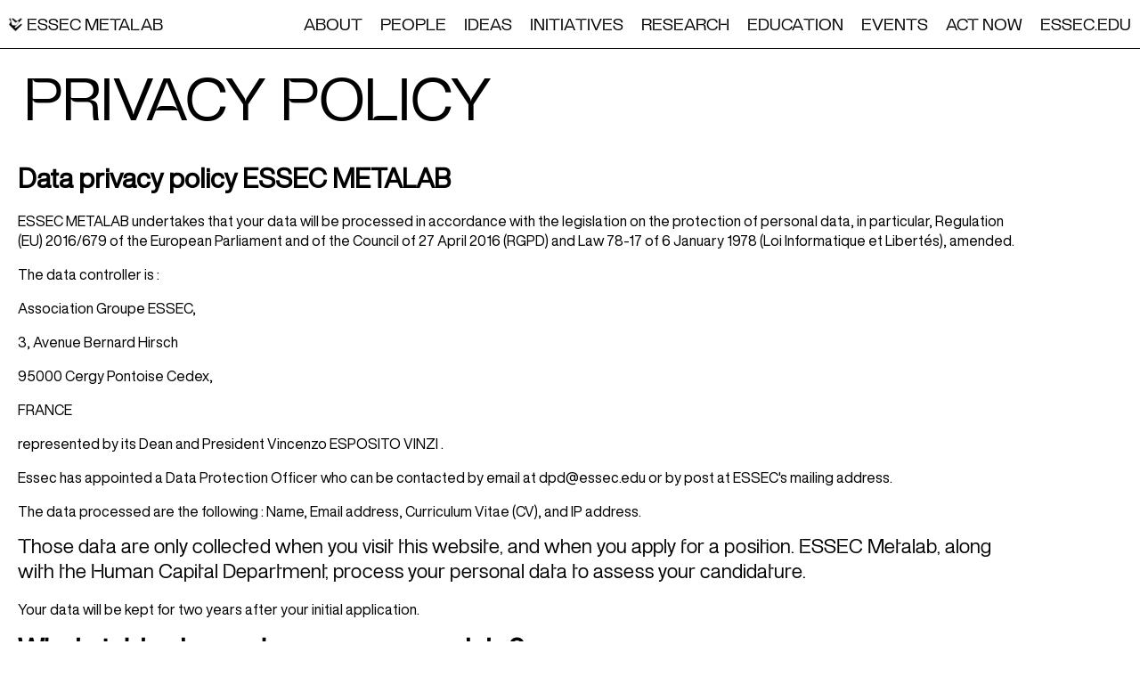

--- FILE ---
content_type: text/html; charset=UTF-8
request_url: https://metalab.essec.edu/privacy-policy/
body_size: 12335
content:
<!DOCTYPE html>
<html lang="fr-FR" >
<head>
<meta charset="UTF-8">
<meta name="viewport" content="width=device-width, initial-scale=1.0">
<!-- WP_HEAD() START -->
<meta name='robots' content='index, follow, max-image-preview:large, max-snippet:-1, max-video-preview:-1' />
	<style>img:is([sizes="auto" i], [sizes^="auto," i]) { contain-intrinsic-size: 3000px 1500px }</style>
	
	<!-- This site is optimized with the Yoast SEO plugin v24.9 - https://yoast.com/wordpress/plugins/seo/ -->
	<title>Privacy Policy - METALAB</title>
	<link rel="canonical" href="https://metalab.essec.edu/privacy-policy/" />
	<meta property="og:locale" content="fr_FR" />
	<meta property="og:type" content="article" />
	<meta property="og:title" content="Privacy Policy - METALAB" />
	<meta property="og:url" content="https://metalab.essec.edu/privacy-policy/" />
	<meta property="og:site_name" content="METALAB" />
	<meta property="article:modified_time" content="2022-07-28T13:26:19+00:00" />
	<meta property="og:image" content="https://metalab.essec.edu/wp-content/uploads/thumbail.jpg" />
	<meta property="og:image:width" content="1200" />
	<meta property="og:image:height" content="630" />
	<meta property="og:image:type" content="image/jpeg" />
	<meta name="twitter:card" content="summary_large_image" />
	<meta name="twitter:image" content="https://metalab.essec.edu/wp-content/uploads/thumbail.jpg" />
	<meta name="twitter:site" content="@ESSECmetalab" />
	<!-- / Yoast SEO plugin. -->


<link id="MA_CustomFonts" itemprop="stylesheet" href="//metalab.essec.edu/wp-content/uploads/fonts/ma_customfonts.css?c96c9361" rel="stylesheet" type="text/css" /><link rel='stylesheet' id='pt-cv-public-style-css' href='https://metalab.essec.edu/wp-content/plugins/content-views-query-and-display-post-page/public/assets/css/cv.css?ver=4.0' type='text/css' media='all' />
<link rel='stylesheet' id='pt-cv-public-pro-style-css' href='https://metalab.essec.edu/wp-content/plugins/pt-content-views-pro/public/assets/css/cvpro.min.css?ver=7.0' type='text/css' media='all' />
<link rel='stylesheet' id='tribe-events-pro-mini-calendar-block-styles-css' href='https://metalab.essec.edu/wp-content/plugins/events-calendar-pro/src/resources/css/tribe-events-pro-mini-calendar-block.min.css?ver=7.0.3' type='text/css' media='all' />
<link rel='stylesheet' id='wp-block-library-css' href='https://metalab.essec.edu/wp-includes/css/dist/block-library/style.min.css?ver=6.8' type='text/css' media='all' />
<style id='classic-theme-styles-inline-css' type='text/css'>
/*! This file is auto-generated */
.wp-block-button__link{color:#fff;background-color:#32373c;border-radius:9999px;box-shadow:none;text-decoration:none;padding:calc(.667em + 2px) calc(1.333em + 2px);font-size:1.125em}.wp-block-file__button{background:#32373c;color:#fff;text-decoration:none}
</style>
<style id='global-styles-inline-css' type='text/css'>
:root{--wp--preset--aspect-ratio--square: 1;--wp--preset--aspect-ratio--4-3: 4/3;--wp--preset--aspect-ratio--3-4: 3/4;--wp--preset--aspect-ratio--3-2: 3/2;--wp--preset--aspect-ratio--2-3: 2/3;--wp--preset--aspect-ratio--16-9: 16/9;--wp--preset--aspect-ratio--9-16: 9/16;--wp--preset--color--black: #000000;--wp--preset--color--cyan-bluish-gray: #abb8c3;--wp--preset--color--white: #ffffff;--wp--preset--color--pale-pink: #f78da7;--wp--preset--color--vivid-red: #cf2e2e;--wp--preset--color--luminous-vivid-orange: #ff6900;--wp--preset--color--luminous-vivid-amber: #fcb900;--wp--preset--color--light-green-cyan: #7bdcb5;--wp--preset--color--vivid-green-cyan: #00d084;--wp--preset--color--pale-cyan-blue: #8ed1fc;--wp--preset--color--vivid-cyan-blue: #0693e3;--wp--preset--color--vivid-purple: #9b51e0;--wp--preset--gradient--vivid-cyan-blue-to-vivid-purple: linear-gradient(135deg,rgba(6,147,227,1) 0%,rgb(155,81,224) 100%);--wp--preset--gradient--light-green-cyan-to-vivid-green-cyan: linear-gradient(135deg,rgb(122,220,180) 0%,rgb(0,208,130) 100%);--wp--preset--gradient--luminous-vivid-amber-to-luminous-vivid-orange: linear-gradient(135deg,rgba(252,185,0,1) 0%,rgba(255,105,0,1) 100%);--wp--preset--gradient--luminous-vivid-orange-to-vivid-red: linear-gradient(135deg,rgba(255,105,0,1) 0%,rgb(207,46,46) 100%);--wp--preset--gradient--very-light-gray-to-cyan-bluish-gray: linear-gradient(135deg,rgb(238,238,238) 0%,rgb(169,184,195) 100%);--wp--preset--gradient--cool-to-warm-spectrum: linear-gradient(135deg,rgb(74,234,220) 0%,rgb(151,120,209) 20%,rgb(207,42,186) 40%,rgb(238,44,130) 60%,rgb(251,105,98) 80%,rgb(254,248,76) 100%);--wp--preset--gradient--blush-light-purple: linear-gradient(135deg,rgb(255,206,236) 0%,rgb(152,150,240) 100%);--wp--preset--gradient--blush-bordeaux: linear-gradient(135deg,rgb(254,205,165) 0%,rgb(254,45,45) 50%,rgb(107,0,62) 100%);--wp--preset--gradient--luminous-dusk: linear-gradient(135deg,rgb(255,203,112) 0%,rgb(199,81,192) 50%,rgb(65,88,208) 100%);--wp--preset--gradient--pale-ocean: linear-gradient(135deg,rgb(255,245,203) 0%,rgb(182,227,212) 50%,rgb(51,167,181) 100%);--wp--preset--gradient--electric-grass: linear-gradient(135deg,rgb(202,248,128) 0%,rgb(113,206,126) 100%);--wp--preset--gradient--midnight: linear-gradient(135deg,rgb(2,3,129) 0%,rgb(40,116,252) 100%);--wp--preset--font-size--small: 13px;--wp--preset--font-size--medium: 20px;--wp--preset--font-size--large: 36px;--wp--preset--font-size--x-large: 42px;--wp--preset--spacing--20: 0.44rem;--wp--preset--spacing--30: 0.67rem;--wp--preset--spacing--40: 1rem;--wp--preset--spacing--50: 1.5rem;--wp--preset--spacing--60: 2.25rem;--wp--preset--spacing--70: 3.38rem;--wp--preset--spacing--80: 5.06rem;--wp--preset--shadow--natural: 6px 6px 9px rgba(0, 0, 0, 0.2);--wp--preset--shadow--deep: 12px 12px 50px rgba(0, 0, 0, 0.4);--wp--preset--shadow--sharp: 6px 6px 0px rgba(0, 0, 0, 0.2);--wp--preset--shadow--outlined: 6px 6px 0px -3px rgba(255, 255, 255, 1), 6px 6px rgba(0, 0, 0, 1);--wp--preset--shadow--crisp: 6px 6px 0px rgba(0, 0, 0, 1);}:where(.is-layout-flex){gap: 0.5em;}:where(.is-layout-grid){gap: 0.5em;}body .is-layout-flex{display: flex;}.is-layout-flex{flex-wrap: wrap;align-items: center;}.is-layout-flex > :is(*, div){margin: 0;}body .is-layout-grid{display: grid;}.is-layout-grid > :is(*, div){margin: 0;}:where(.wp-block-columns.is-layout-flex){gap: 2em;}:where(.wp-block-columns.is-layout-grid){gap: 2em;}:where(.wp-block-post-template.is-layout-flex){gap: 1.25em;}:where(.wp-block-post-template.is-layout-grid){gap: 1.25em;}.has-black-color{color: var(--wp--preset--color--black) !important;}.has-cyan-bluish-gray-color{color: var(--wp--preset--color--cyan-bluish-gray) !important;}.has-white-color{color: var(--wp--preset--color--white) !important;}.has-pale-pink-color{color: var(--wp--preset--color--pale-pink) !important;}.has-vivid-red-color{color: var(--wp--preset--color--vivid-red) !important;}.has-luminous-vivid-orange-color{color: var(--wp--preset--color--luminous-vivid-orange) !important;}.has-luminous-vivid-amber-color{color: var(--wp--preset--color--luminous-vivid-amber) !important;}.has-light-green-cyan-color{color: var(--wp--preset--color--light-green-cyan) !important;}.has-vivid-green-cyan-color{color: var(--wp--preset--color--vivid-green-cyan) !important;}.has-pale-cyan-blue-color{color: var(--wp--preset--color--pale-cyan-blue) !important;}.has-vivid-cyan-blue-color{color: var(--wp--preset--color--vivid-cyan-blue) !important;}.has-vivid-purple-color{color: var(--wp--preset--color--vivid-purple) !important;}.has-black-background-color{background-color: var(--wp--preset--color--black) !important;}.has-cyan-bluish-gray-background-color{background-color: var(--wp--preset--color--cyan-bluish-gray) !important;}.has-white-background-color{background-color: var(--wp--preset--color--white) !important;}.has-pale-pink-background-color{background-color: var(--wp--preset--color--pale-pink) !important;}.has-vivid-red-background-color{background-color: var(--wp--preset--color--vivid-red) !important;}.has-luminous-vivid-orange-background-color{background-color: var(--wp--preset--color--luminous-vivid-orange) !important;}.has-luminous-vivid-amber-background-color{background-color: var(--wp--preset--color--luminous-vivid-amber) !important;}.has-light-green-cyan-background-color{background-color: var(--wp--preset--color--light-green-cyan) !important;}.has-vivid-green-cyan-background-color{background-color: var(--wp--preset--color--vivid-green-cyan) !important;}.has-pale-cyan-blue-background-color{background-color: var(--wp--preset--color--pale-cyan-blue) !important;}.has-vivid-cyan-blue-background-color{background-color: var(--wp--preset--color--vivid-cyan-blue) !important;}.has-vivid-purple-background-color{background-color: var(--wp--preset--color--vivid-purple) !important;}.has-black-border-color{border-color: var(--wp--preset--color--black) !important;}.has-cyan-bluish-gray-border-color{border-color: var(--wp--preset--color--cyan-bluish-gray) !important;}.has-white-border-color{border-color: var(--wp--preset--color--white) !important;}.has-pale-pink-border-color{border-color: var(--wp--preset--color--pale-pink) !important;}.has-vivid-red-border-color{border-color: var(--wp--preset--color--vivid-red) !important;}.has-luminous-vivid-orange-border-color{border-color: var(--wp--preset--color--luminous-vivid-orange) !important;}.has-luminous-vivid-amber-border-color{border-color: var(--wp--preset--color--luminous-vivid-amber) !important;}.has-light-green-cyan-border-color{border-color: var(--wp--preset--color--light-green-cyan) !important;}.has-vivid-green-cyan-border-color{border-color: var(--wp--preset--color--vivid-green-cyan) !important;}.has-pale-cyan-blue-border-color{border-color: var(--wp--preset--color--pale-cyan-blue) !important;}.has-vivid-cyan-blue-border-color{border-color: var(--wp--preset--color--vivid-cyan-blue) !important;}.has-vivid-purple-border-color{border-color: var(--wp--preset--color--vivid-purple) !important;}.has-vivid-cyan-blue-to-vivid-purple-gradient-background{background: var(--wp--preset--gradient--vivid-cyan-blue-to-vivid-purple) !important;}.has-light-green-cyan-to-vivid-green-cyan-gradient-background{background: var(--wp--preset--gradient--light-green-cyan-to-vivid-green-cyan) !important;}.has-luminous-vivid-amber-to-luminous-vivid-orange-gradient-background{background: var(--wp--preset--gradient--luminous-vivid-amber-to-luminous-vivid-orange) !important;}.has-luminous-vivid-orange-to-vivid-red-gradient-background{background: var(--wp--preset--gradient--luminous-vivid-orange-to-vivid-red) !important;}.has-very-light-gray-to-cyan-bluish-gray-gradient-background{background: var(--wp--preset--gradient--very-light-gray-to-cyan-bluish-gray) !important;}.has-cool-to-warm-spectrum-gradient-background{background: var(--wp--preset--gradient--cool-to-warm-spectrum) !important;}.has-blush-light-purple-gradient-background{background: var(--wp--preset--gradient--blush-light-purple) !important;}.has-blush-bordeaux-gradient-background{background: var(--wp--preset--gradient--blush-bordeaux) !important;}.has-luminous-dusk-gradient-background{background: var(--wp--preset--gradient--luminous-dusk) !important;}.has-pale-ocean-gradient-background{background: var(--wp--preset--gradient--pale-ocean) !important;}.has-electric-grass-gradient-background{background: var(--wp--preset--gradient--electric-grass) !important;}.has-midnight-gradient-background{background: var(--wp--preset--gradient--midnight) !important;}.has-small-font-size{font-size: var(--wp--preset--font-size--small) !important;}.has-medium-font-size{font-size: var(--wp--preset--font-size--medium) !important;}.has-large-font-size{font-size: var(--wp--preset--font-size--large) !important;}.has-x-large-font-size{font-size: var(--wp--preset--font-size--x-large) !important;}
:where(.wp-block-post-template.is-layout-flex){gap: 1.25em;}:where(.wp-block-post-template.is-layout-grid){gap: 1.25em;}
:where(.wp-block-columns.is-layout-flex){gap: 2em;}:where(.wp-block-columns.is-layout-grid){gap: 2em;}
:root :where(.wp-block-pullquote){font-size: 1.5em;line-height: 1.6;}
</style>
<link rel='stylesheet' id='oxygen-css' href='https://metalab.essec.edu/wp-content/plugins/oxygen/component-framework/oxygen.css?ver=4.9.1' type='text/css' media='all' />
<link rel='stylesheet' id='moove_gdpr_frontend-css' href='https://metalab.essec.edu/wp-content/plugins/gdpr-cookie-compliance/dist/styles/gdpr-main-nf.css?ver=4.16.1' type='text/css' media='all' />
<style id='moove_gdpr_frontend-inline-css' type='text/css'>
				#moove_gdpr_cookie_modal .moove-gdpr-modal-content .moove-gdpr-tab-main h3.tab-title, 
				#moove_gdpr_cookie_modal .moove-gdpr-modal-content .moove-gdpr-tab-main span.tab-title,
				#moove_gdpr_cookie_modal .moove-gdpr-modal-content .moove-gdpr-modal-left-content #moove-gdpr-menu li a, 
				#moove_gdpr_cookie_modal .moove-gdpr-modal-content .moove-gdpr-modal-left-content #moove-gdpr-menu li button,
				#moove_gdpr_cookie_modal .moove-gdpr-modal-content .moove-gdpr-modal-left-content .moove-gdpr-branding-cnt a,
				#moove_gdpr_cookie_modal .moove-gdpr-modal-content .moove-gdpr-modal-footer-content .moove-gdpr-button-holder a.mgbutton, 
				#moove_gdpr_cookie_modal .moove-gdpr-modal-content .moove-gdpr-modal-footer-content .moove-gdpr-button-holder button.mgbutton,
				#moove_gdpr_cookie_modal .cookie-switch .cookie-slider:after, 
				#moove_gdpr_cookie_modal .cookie-switch .slider:after, 
				#moove_gdpr_cookie_modal .switch .cookie-slider:after, 
				#moove_gdpr_cookie_modal .switch .slider:after,
				#moove_gdpr_cookie_info_bar .moove-gdpr-info-bar-container .moove-gdpr-info-bar-content p, 
				#moove_gdpr_cookie_info_bar .moove-gdpr-info-bar-container .moove-gdpr-info-bar-content p a,
				#moove_gdpr_cookie_info_bar .moove-gdpr-info-bar-container .moove-gdpr-info-bar-content a.mgbutton, 
				#moove_gdpr_cookie_info_bar .moove-gdpr-info-bar-container .moove-gdpr-info-bar-content button.mgbutton,
				#moove_gdpr_cookie_modal .moove-gdpr-modal-content .moove-gdpr-tab-main .moove-gdpr-tab-main-content h1, 
				#moove_gdpr_cookie_modal .moove-gdpr-modal-content .moove-gdpr-tab-main .moove-gdpr-tab-main-content h2, 
				#moove_gdpr_cookie_modal .moove-gdpr-modal-content .moove-gdpr-tab-main .moove-gdpr-tab-main-content h3, 
				#moove_gdpr_cookie_modal .moove-gdpr-modal-content .moove-gdpr-tab-main .moove-gdpr-tab-main-content h4, 
				#moove_gdpr_cookie_modal .moove-gdpr-modal-content .moove-gdpr-tab-main .moove-gdpr-tab-main-content h5, 
				#moove_gdpr_cookie_modal .moove-gdpr-modal-content .moove-gdpr-tab-main .moove-gdpr-tab-main-content h6,
				#moove_gdpr_cookie_modal .moove-gdpr-modal-content.moove_gdpr_modal_theme_v2 .moove-gdpr-modal-title .tab-title,
				#moove_gdpr_cookie_modal .moove-gdpr-modal-content.moove_gdpr_modal_theme_v2 .moove-gdpr-tab-main h3.tab-title, 
				#moove_gdpr_cookie_modal .moove-gdpr-modal-content.moove_gdpr_modal_theme_v2 .moove-gdpr-tab-main span.tab-title,
				#moove_gdpr_cookie_modal .moove-gdpr-modal-content.moove_gdpr_modal_theme_v2 .moove-gdpr-branding-cnt a {
				 	font-weight: inherit				}
			#moove_gdpr_cookie_modal,#moove_gdpr_cookie_info_bar,.gdpr_cookie_settings_shortcode_content{font-family:HelveticaNowDisplay,sans-serif}#moove_gdpr_save_popup_settings_button{background-color:#373737;color:#fff}#moove_gdpr_save_popup_settings_button:hover{background-color:#000}#moove_gdpr_cookie_info_bar .moove-gdpr-info-bar-container .moove-gdpr-info-bar-content a.mgbutton,#moove_gdpr_cookie_info_bar .moove-gdpr-info-bar-container .moove-gdpr-info-bar-content button.mgbutton{background-color:#0050fa}#moove_gdpr_cookie_modal .moove-gdpr-modal-content .moove-gdpr-modal-footer-content .moove-gdpr-button-holder a.mgbutton,#moove_gdpr_cookie_modal .moove-gdpr-modal-content .moove-gdpr-modal-footer-content .moove-gdpr-button-holder button.mgbutton,.gdpr_cookie_settings_shortcode_content .gdpr-shr-button.button-green{background-color:#0050fa;border-color:#0050fa}#moove_gdpr_cookie_modal .moove-gdpr-modal-content .moove-gdpr-modal-footer-content .moove-gdpr-button-holder a.mgbutton:hover,#moove_gdpr_cookie_modal .moove-gdpr-modal-content .moove-gdpr-modal-footer-content .moove-gdpr-button-holder button.mgbutton:hover,.gdpr_cookie_settings_shortcode_content .gdpr-shr-button.button-green:hover{background-color:#fff;color:#0050fa}#moove_gdpr_cookie_modal .moove-gdpr-modal-content .moove-gdpr-modal-close i,#moove_gdpr_cookie_modal .moove-gdpr-modal-content .moove-gdpr-modal-close span.gdpr-icon{background-color:#0050fa;border:1px solid #0050fa}#moove_gdpr_cookie_info_bar span.change-settings-button.focus-g,#moove_gdpr_cookie_info_bar span.change-settings-button:focus,#moove_gdpr_cookie_info_bar button.change-settings-button.focus-g,#moove_gdpr_cookie_info_bar button.change-settings-button:focus{-webkit-box-shadow:0 0 1px 3px #0050fa;-moz-box-shadow:0 0 1px 3px #0050fa;box-shadow:0 0 1px 3px #0050fa}#moove_gdpr_cookie_modal .moove-gdpr-modal-content .moove-gdpr-modal-close i:hover,#moove_gdpr_cookie_modal .moove-gdpr-modal-content .moove-gdpr-modal-close span.gdpr-icon:hover,#moove_gdpr_cookie_info_bar span[data-href]>u.change-settings-button{color:#0050fa}#moove_gdpr_cookie_modal .moove-gdpr-modal-content .moove-gdpr-modal-left-content #moove-gdpr-menu li.menu-item-selected a span.gdpr-icon,#moove_gdpr_cookie_modal .moove-gdpr-modal-content .moove-gdpr-modal-left-content #moove-gdpr-menu li.menu-item-selected button span.gdpr-icon{color:inherit}#moove_gdpr_cookie_modal .moove-gdpr-modal-content .moove-gdpr-modal-left-content #moove-gdpr-menu li a span.gdpr-icon,#moove_gdpr_cookie_modal .moove-gdpr-modal-content .moove-gdpr-modal-left-content #moove-gdpr-menu li button span.gdpr-icon{color:inherit}#moove_gdpr_cookie_modal .gdpr-acc-link{line-height:0;font-size:0;color:transparent;position:absolute}#moove_gdpr_cookie_modal .moove-gdpr-modal-content .moove-gdpr-modal-close:hover i,#moove_gdpr_cookie_modal .moove-gdpr-modal-content .moove-gdpr-modal-left-content #moove-gdpr-menu li a,#moove_gdpr_cookie_modal .moove-gdpr-modal-content .moove-gdpr-modal-left-content #moove-gdpr-menu li button,#moove_gdpr_cookie_modal .moove-gdpr-modal-content .moove-gdpr-modal-left-content #moove-gdpr-menu li button i,#moove_gdpr_cookie_modal .moove-gdpr-modal-content .moove-gdpr-modal-left-content #moove-gdpr-menu li a i,#moove_gdpr_cookie_modal .moove-gdpr-modal-content .moove-gdpr-tab-main .moove-gdpr-tab-main-content a:hover,#moove_gdpr_cookie_info_bar.moove-gdpr-dark-scheme .moove-gdpr-info-bar-container .moove-gdpr-info-bar-content a.mgbutton:hover,#moove_gdpr_cookie_info_bar.moove-gdpr-dark-scheme .moove-gdpr-info-bar-container .moove-gdpr-info-bar-content button.mgbutton:hover,#moove_gdpr_cookie_info_bar.moove-gdpr-dark-scheme .moove-gdpr-info-bar-container .moove-gdpr-info-bar-content a:hover,#moove_gdpr_cookie_info_bar.moove-gdpr-dark-scheme .moove-gdpr-info-bar-container .moove-gdpr-info-bar-content button:hover,#moove_gdpr_cookie_info_bar.moove-gdpr-dark-scheme .moove-gdpr-info-bar-container .moove-gdpr-info-bar-content span.change-settings-button:hover,#moove_gdpr_cookie_info_bar.moove-gdpr-dark-scheme .moove-gdpr-info-bar-container .moove-gdpr-info-bar-content button.change-settings-button:hover,#moove_gdpr_cookie_info_bar.moove-gdpr-dark-scheme .moove-gdpr-info-bar-container .moove-gdpr-info-bar-content u.change-settings-button:hover,#moove_gdpr_cookie_info_bar span[data-href]>u.change-settings-button,#moove_gdpr_cookie_info_bar.moove-gdpr-dark-scheme .moove-gdpr-info-bar-container .moove-gdpr-info-bar-content a.mgbutton.focus-g,#moove_gdpr_cookie_info_bar.moove-gdpr-dark-scheme .moove-gdpr-info-bar-container .moove-gdpr-info-bar-content button.mgbutton.focus-g,#moove_gdpr_cookie_info_bar.moove-gdpr-dark-scheme .moove-gdpr-info-bar-container .moove-gdpr-info-bar-content a.focus-g,#moove_gdpr_cookie_info_bar.moove-gdpr-dark-scheme .moove-gdpr-info-bar-container .moove-gdpr-info-bar-content button.focus-g,#moove_gdpr_cookie_info_bar.moove-gdpr-dark-scheme .moove-gdpr-info-bar-container .moove-gdpr-info-bar-content a.mgbutton:focus,#moove_gdpr_cookie_info_bar.moove-gdpr-dark-scheme .moove-gdpr-info-bar-container .moove-gdpr-info-bar-content button.mgbutton:focus,#moove_gdpr_cookie_info_bar.moove-gdpr-dark-scheme .moove-gdpr-info-bar-container .moove-gdpr-info-bar-content a:focus,#moove_gdpr_cookie_info_bar.moove-gdpr-dark-scheme .moove-gdpr-info-bar-container .moove-gdpr-info-bar-content button:focus,#moove_gdpr_cookie_info_bar.moove-gdpr-dark-scheme .moove-gdpr-info-bar-container .moove-gdpr-info-bar-content span.change-settings-button.focus-g,span.change-settings-button:focus,button.change-settings-button.focus-g,button.change-settings-button:focus,#moove_gdpr_cookie_info_bar.moove-gdpr-dark-scheme .moove-gdpr-info-bar-container .moove-gdpr-info-bar-content u.change-settings-button.focus-g,#moove_gdpr_cookie_info_bar.moove-gdpr-dark-scheme .moove-gdpr-info-bar-container .moove-gdpr-info-bar-content u.change-settings-button:focus{color:#0050fa}#moove_gdpr_cookie_modal .moove-gdpr-branding.focus-g span,#moove_gdpr_cookie_modal .moove-gdpr-modal-content .moove-gdpr-tab-main a.focus-g{color:#0050fa}#moove_gdpr_cookie_modal.gdpr_lightbox-hide{display:none}
</style>
<script type="text/javascript" src="https://metalab.essec.edu/wp-includes/js/jquery/jquery.min.js?ver=3.7.1" id="jquery-core-js"></script>
<link rel="https://api.w.org/" href="https://metalab.essec.edu/wp-json/" /><link rel="alternate" title="JSON" type="application/json" href="https://metalab.essec.edu/wp-json/wp/v2/pages/1800" /><link rel="EditURI" type="application/rsd+xml" title="RSD" href="https://metalab.essec.edu/xmlrpc.php?rsd" />
<meta name="generator" content="WordPress 6.8" />
<link rel='shortlink' href='https://metalab.essec.edu/?p=1800' />
<link rel="alternate" title="oEmbed (JSON)" type="application/json+oembed" href="https://metalab.essec.edu/wp-json/oembed/1.0/embed?url=https%3A%2F%2Fmetalab.essec.edu%2Fprivacy-policy%2F" />
<link rel="alternate" title="oEmbed (XML)" type="text/xml+oembed" href="https://metalab.essec.edu/wp-json/oembed/1.0/embed?url=https%3A%2F%2Fmetalab.essec.edu%2Fprivacy-policy%2F&#038;format=xml" />
<meta name="tec-api-version" content="v1"><meta name="tec-api-origin" content="https://metalab.essec.edu"><link rel="alternate" href="https://metalab.essec.edu/wp-json/tribe/events/v1/" /><link rel="icon" href="https://metalab.essec.edu/wp-content/uploads/cropped-logo-mtlb-512-32x32.png" sizes="32x32" />
<link rel="icon" href="https://metalab.essec.edu/wp-content/uploads/cropped-logo-mtlb-512-192x192.png" sizes="192x192" />
<link rel="apple-touch-icon" href="https://metalab.essec.edu/wp-content/uploads/cropped-logo-mtlb-512-180x180.png" />
<meta name="msapplication-TileImage" content="https://metalab.essec.edu/wp-content/uploads/cropped-logo-mtlb-512-270x270.png" />
			<style type="text/css" id="pt-cv-custom-style-a49dd98m7b">.pt-cv-wrapper {
    width: 100%!important;
}
</style>
			<link rel='stylesheet' id='oxygen-cache-6-css' href='//metalab.essec.edu/wp-content/uploads/oxygen/css/6.css?cache=1707826234&#038;ver=6.8' type='text/css' media='all' />
<link rel='stylesheet' id='oxygen-cache-1800-css' href='//metalab.essec.edu/wp-content/uploads/oxygen/css/1800.css?cache=1707826221&#038;ver=6.8' type='text/css' media='all' />
<link rel='stylesheet' id='oxygen-universal-styles-css' href='//metalab.essec.edu/wp-content/uploads/oxygen/css/universal.css?cache=1733593556&#038;ver=6.8' type='text/css' media='all' />
<!-- END OF WP_HEAD() -->
</head>
<body class="wp-singular page-template-default page page-id-1800 wp-theme-oxygen-is-not-a-theme wp-embed-responsive oxygen-body tribe-no-js" >




						<section id="section-23-6" class=" ct-section" ><div class="ct-section-inner-wrap"><div id="div_block-31-6" class="ct-div-block" ><div id="metalabLogo" class="ct-div-block" ><img  id="image-37-6" alt="" src="https://metalab.essec.edu/wp-content/uploads/logo-mtlb-250-150x150.png" class="ct-image" srcset="" sizes="(max-width: 150px) 100vw, 150px" /></div><div id="div_block-34-6" class="ct-div-block" ><h1 id="metalabName" class="ct-headline">ESSEC METALAB</h1></div></div><div id="div_block-32-6" class="ct-div-block" ><div id="div_block-81-6" class="ct-div-block" ><nav id="_nav_menu-8-6" class="oxy-nav-menu oxy-nav-menu-dropdowns" ><div class='oxy-menu-toggle'><div class='oxy-nav-menu-hamburger-wrap'><div class='oxy-nav-menu-hamburger'><div class='oxy-nav-menu-hamburger-line'></div><div class='oxy-nav-menu-hamburger-line'></div><div class='oxy-nav-menu-hamburger-line'></div></div></div></div><div class="menu-principal-en-container"><ul id="menu-principal-en" class="oxy-nav-menu-list"><li id="menu-item-52" class="menu-item menu-item-type-post_type menu-item-object-page menu-item-has-children menu-item-52"><a href="https://metalab.essec.edu/about/">ABOUT</a>
<ul class="sub-menu">
	<li id="menu-item-472" class="menu-item menu-item-type-custom menu-item-object-custom menu-item-472"><a href="/about/#metalab_principles">PRINCIPLES</a></li>
	<li id="menu-item-473" class="menu-item menu-item-type-custom menu-item-object-custom menu-item-473"><a href="/about/#metalab_mission">MISSION</a></li>
	<li id="menu-item-474" class="menu-item menu-item-type-custom menu-item-object-custom menu-item-474"><a href="/about/#metalab_focus">AREAS OF FOCUS</a></li>
	<li id="menu-item-475" class="menu-item menu-item-type-custom menu-item-object-custom menu-item-475"><a href="/about/#metalab_actions">ACTIONS</a></li>
	<li id="menu-item-476" class="menu-item menu-item-type-custom menu-item-object-custom menu-item-476"><a href="/about/#metalab_cooperations">COOPERATIONS</a></li>
	<li id="menu-item-477" class="menu-item menu-item-type-custom menu-item-object-custom menu-item-477"><a href="/about/#metalab_research">RESEARCH</a></li>
</ul>
</li>
<li id="menu-item-2833" class="menu-item menu-item-type-post_type menu-item-object-page menu-item-has-children menu-item-2833"><a href="https://metalab.essec.edu/people/">PEOPLE</a>
<ul class="sub-menu">
	<li id="menu-item-2834" class="menu-item menu-item-type-custom menu-item-object-custom menu-item-2834"><a href="/people/#metalab_people_team">CORE TEAM</a></li>
	<li id="menu-item-2835" class="menu-item menu-item-type-custom menu-item-object-custom menu-item-2835"><a href="/people/#metalab_people_researchers">RESEARCHERS</a></li>
	<li id="menu-item-2836" class="menu-item menu-item-type-custom menu-item-object-custom menu-item-2836"><a href="/people/#metalab_people_thinktank">IDEAS THINK TANK</a></li>
</ul>
</li>
<li id="menu-item-48" class="menu-item menu-item-type-post_type menu-item-object-page menu-item-48"><a href="https://metalab.essec.edu/ideas/">IDEAS</a></li>
<li id="menu-item-4091" class="menu-item menu-item-type-post_type menu-item-object-page menu-item-4091"><a href="https://metalab.essec.edu/initiatives/">INITIATIVES</a></li>
<li id="menu-item-687" class="menu-item menu-item-type-post_type menu-item-object-page menu-item-687"><a href="https://metalab.essec.edu/research/">RESEARCH</a></li>
<li id="menu-item-686" class="menu-item menu-item-type-post_type menu-item-object-page menu-item-686"><a href="https://metalab.essec.edu/education/">EDUCATION</a></li>
<li id="menu-item-413" class="menu-item menu-item-type-post_type menu-item-object-page menu-item-413"><a href="https://metalab.essec.edu/events/">EVENTS</a></li>
<li id="menu-item-428" class="menu-item menu-item-type-post_type menu-item-object-page menu-item-has-children menu-item-428"><a href="https://metalab.essec.edu/act-now/">ACT NOW</a>
<ul class="sub-menu">
	<li id="menu-item-502" class="menu-item menu-item-type-custom menu-item-object-custom menu-item-502"><a href="/act-now/?act=actnow_partner">BECOME A PARTNER</a></li>
	<li id="menu-item-503" class="menu-item menu-item-type-custom menu-item-object-custom menu-item-503"><a href="/act-now/?act=actnow_research">RESEARCH OPENINGS</a></li>
	<li id="menu-item-504" class="menu-item menu-item-type-custom menu-item-object-custom menu-item-504"><a href="/act-now/?act=actnow_staff">STAFF OPENINGS</a></li>
	<li id="menu-item-2837" class="menu-item menu-item-type-custom menu-item-object-custom menu-item-2837"><a href="/act-now/?act=actnow_contact">CONTACT US</a></li>
</ul>
</li>
<li id="menu-item-1554" class="menu-item menu-item-type-custom menu-item-object-custom menu-item-1554"><a href="http://essec.edu/">ESSEC.EDU</a></li>
</ul></div></nav></div></div><div id="div_block-78-6" class="ct-div-block" ></div><div id="code_block-99-6" class="ct-code-block" ></div></div></section><section id="section-79-6" class=" ct-section" ><div class="ct-section-inner-wrap"><div id="code_block-80-6" class="ct-code-block" ></div><div id='inner_content-10-6' class='ct-inner-content'><section id="section-38-22" class=" ct-section" ><div class="ct-section-inner-wrap"><div id="div_block-39-22" class="ct-div-block" ><div id="code_block-43-1800" class="ct-code-block" ></div><h1 id="headline-41-22" class="ct-headline">PRIVACY POLICY<br></h1><div id="div_block-40-22" class="ct-div-block" ><div id="_rich_text-42-22" class="oxy-rich-text" ><h2 style="color: #000000;font-family: HelveticaNowDisplay;font-size: 16px;font-style: normal;font-weight: 400;letter-spacing: normal;text-indent: 0px;text-transform: none;text-align: left"><strong style="font-weight: bolder">Data privacy policy ESSEC METALAB&nbsp;</strong></h2>
<p style="color: #000000;font-family: HelveticaNowDisplay;font-size: 16px;font-style: normal;font-weight: 400;letter-spacing: normal;text-indent: 0px;text-transform: none;text-align: left">ESSEC METALAB undertakes that your data will be processed in accordance with the legislation on the protection of personal data, in particular, Regulation (EU) 2016/679 of the European Parliament and of the Council of 27 April 2016 (RGPD) and Law 78-17 of 6 January 1978 (Loi Informatique et Libert&eacute;s), amended.</p>
<p style="color: #000000;font-family: HelveticaNowDisplay;font-size: 16px;font-style: normal;font-weight: 400;letter-spacing: normal;text-indent: 0px;text-transform: none;text-align: left">The data controller is :&nbsp;</p>
<p style="color: #000000;font-family: HelveticaNowDisplay;font-size: 16px;font-style: normal;font-weight: 400;letter-spacing: normal;text-indent: 0px;text-transform: none;text-align: left">Association Groupe ESSEC,&nbsp;</p>
<p style="color: #000000;font-family: HelveticaNowDisplay;font-size: 16px;font-style: normal;font-weight: 400;letter-spacing: normal;text-indent: 0px;text-transform: none;text-align: left">3, Avenue Bernard Hirsch&nbsp;</p>
<p style="color: #000000;font-family: HelveticaNowDisplay;font-size: 16px;font-style: normal;font-weight: 400;letter-spacing: normal;text-indent: 0px;text-transform: none;text-align: left">95000 Cergy Pontoise Cedex,&nbsp;</p>
<p style="color: #000000;font-family: HelveticaNowDisplay;font-size: 16px;font-style: normal;font-weight: 400;letter-spacing: normal;text-indent: 0px;text-transform: none;text-align: left">FRANCE</p>
<p style="color: #000000;font-family: HelveticaNowDisplay;font-size: 16px;font-style: normal;font-weight: 400;letter-spacing: normal;text-indent: 0px;text-transform: none;text-align: left">represented by its Dean and President Vincenzo ESPOSITO VINZI .</p>
<p style="color: #000000;font-family: HelveticaNowDisplay;font-size: 16px;font-style: normal;font-weight: 400;letter-spacing: normal;text-indent: 0px;text-transform: none;text-align: left">Essec has appointed a Data Protection Officer who can be contacted by email at dpd@essec.edu or by post at ESSEC's mailing address.</p>
<p style="color: #000000;font-family: HelveticaNowDisplay;font-size: 16px;font-style: normal;font-weight: 400;letter-spacing: normal;text-indent: 0px;text-transform: none;text-align: left">The data processed are the following : Name, Email address, Curriculum Vitae (CV), and IP address.&nbsp;</p>
<h3 style="margin: 0px;font-family: TTCTransit-Titles;font-size: 23px;font-weight: 500;color: #000000;font-style: normal;letter-spacing: normal;text-indent: 0px;text-transform: none;text-align: left">Those data are only collected when you visit this website, and when you apply for a position. ESSEC Metalab, along with the Human Capital Department, process your personal data to assess your candidature.</h3>
<p style="color: #000000;font-family: HelveticaNowDisplay;font-size: 16px;font-style: normal;font-weight: 400;letter-spacing: normal;text-indent: 0px;text-transform: none;text-align: left">Your data will be kept for two years after your initial application.&nbsp;</p>
<h2 style="margin: 0px;font-family: TTCTransit-Titles;font-size: 26px;font-weight: 600;color: #000000;font-style: normal;letter-spacing: normal;text-indent: 0px;text-transform: none;text-align: left"><strong style="font-weight: bolder">What rights do you have over your data?</strong></h2>
<p style="color: #000000;font-family: HelveticaNowDisplay;font-size: 16px;font-style: normal;font-weight: 400;letter-spacing: normal;text-indent: 0px;text-transform: none;text-align: left">You have the following rights:</p>
<p style="color: #000000;font-family: HelveticaNowDisplay;font-size: 16px;font-style: normal;font-weight: 400;letter-spacing: normal;text-indent: 0px;text-transform: none;text-align: left">- right to information</p>
<p style="color: #000000;font-family: HelveticaNowDisplay;font-size: 16px;font-style: normal;font-weight: 400;letter-spacing: normal;text-indent: 0px;text-transform: none;text-align: left">- right of access</p>
<p style="color: #000000;font-family: HelveticaNowDisplay;font-size: 16px;font-style: normal;font-weight: 400;letter-spacing: normal;text-indent: 0px;text-transform: none;text-align: left">- right of rectification</p>
<p style="color: #000000;font-family: HelveticaNowDisplay;font-size: 16px;font-style: normal;font-weight: 400;letter-spacing: normal;text-indent: 0px;text-transform: none;text-align: left">- right of opposition</p>
<p style="color: #000000;font-family: HelveticaNowDisplay;font-size: 16px;font-style: normal;font-weight: 400;letter-spacing: normal;text-indent: 0px;text-transform: none;text-align: left">- right to portability</p>
<p style="color: #000000;font-family: HelveticaNowDisplay;font-size: 16px;font-style: normal;font-weight: 400;letter-spacing: normal;text-indent: 0px;text-transform: none;text-align: left">- right to limitation of processing</p>
<p style="color: #000000;font-family: HelveticaNowDisplay;font-size: 16px;font-style: normal;font-weight: 400;letter-spacing: normal;text-indent: 0px;text-transform: none;text-align: left">- right to withdraw your consent (the legal basis for the processing operation)</p>
<h2 style="margin: 0px;font-family: TTCTransit-Titles;font-size: 26px;font-weight: 600;color: #000000;font-style: normal;letter-spacing: normal;text-indent: 0px;text-transform: none;text-align: left"><strong style="font-weight: bolder">How to exercise your rights?</strong></h2>
<p style="color: #000000;font-family: HelveticaNowDisplay;font-size: 16px;font-style: normal;font-weight: 400;letter-spacing: normal;text-indent: 0px;text-transform: none;text-align: left">ESSEC has appointed a data protection officer that you can contact by email at the following address dpd@essec.edu or by post at :</p>
<p style="color: #000000;font-family: HelveticaNowDisplay;font-size: 16px;font-style: normal;font-weight: 400;letter-spacing: normal;text-indent: 0px;text-transform: none;text-align: left">Association Groupe ESSEC,&nbsp;</p>
<p style="color: #000000;font-family: HelveticaNowDisplay;font-size: 16px;font-style: normal;font-weight: 400;letter-spacing: normal;text-indent: 0px;text-transform: none;text-align: left">3, Avenue Bernard Hirsch&nbsp;</p>
<p style="color: #000000;font-family: HelveticaNowDisplay;font-size: 16px;font-style: normal;font-weight: 400;letter-spacing: normal;text-indent: 0px;text-transform: none;text-align: left">95000 Cergy Pontoise Cedex,&nbsp;</p>
<p style="color: #000000;font-family: HelveticaNowDisplay;font-size: 16px;font-style: normal;font-weight: 400;letter-spacing: normal;text-indent: 0px;text-transform: none;text-align: left">FRANCE</p>
<p style="color: #000000;font-family: HelveticaNowDisplay;font-size: 16px;font-style: normal;font-weight: 400;letter-spacing: normal;text-indent: 0px;text-transform: none;text-align: left">If you consider that the processing of your personal data does not comply with the regulations on the protection of personal data, you have the right to lodge a complaint with the supervisory authority at the following address:</p>
<p style="color: #000000;font-family: HelveticaNowDisplay;font-size: 16px;font-style: normal;font-weight: 400;letter-spacing: normal;text-indent: 0px;text-transform: none;text-align: left">CNIL &ndash; Service des plaintes</p>
<p style="color: #000000;font-family: HelveticaNowDisplay;font-size: 16px;font-style: normal;font-weight: 400;letter-spacing: normal;text-indent: 0px;text-transform: none;text-align: left">3 Place de Fontenoy -&nbsp;</p>
<p style="color: #000000;font-family: HelveticaNowDisplay;font-size: 16px;font-style: normal;font-weight: 400;letter-spacing: normal;text-indent: 0px;text-transform: none;text-align: left">TSA 80715 - 75334 PARIS CEDEX 07</p>
<p style="color: #000000;font-family: HelveticaNowDisplay;font-size: 16px;font-style: normal;font-weight: 400;letter-spacing: normal;text-indent: 0px;text-transform: none;text-align: left">FRANCE</p>
<p style="color: #000000;font-family: HelveticaNowDisplay;font-size: 16px;font-style: normal;font-weight: 400;letter-spacing: normal;text-indent: 0px;text-transform: none;text-align: left">T&eacute;l : 01 53 73 22 22</p>
<h2 style="margin: 0px;font-family: TTCTransit-Titles;font-size: 26px;font-weight: 600;color: #000000;font-style: normal;letter-spacing: normal;text-indent: 0px;text-transform: none;text-align: left"><strong style="font-weight: bolder">Modification of the data protection policy</strong></h2>
<p style="color: #000000;font-family: HelveticaNowDisplay;font-size: 16px;font-style: normal;font-weight: 400;letter-spacing: normal;text-indent: 0px;text-transform: none;text-align: left">This data protection policy may be modified or amended at any time in the event of legal, jurisprudential or usage changes.</p>
<p>&nbsp;</p></div></div></div></div></section></div></div></section><section id="section-11-6" class=" ct-section" ><div class="ct-section-inner-wrap"><div id="div_block-94-6" class="ct-div-block" ><div id="div_block-104-6" class="ct-div-block" ><a id="link_text-96-6" class="ct-link-text" href="https://twitter.com/ESSECmetalab" target="_blank"  >TWITTER<br></a><a id="link_text-98-6" class="ct-link-text" href="https://www.linkedin.com/company/metalab-ai" target="_blank"  >LINKEDIN<br></a></div></div><div id="div_block-12-6" class="ct-div-block" ></div><div id="div_block-109-6" class="ct-div-block" ><nav id="_nav_menu-15-6" class="oxy-nav-menu oxy-nav-menu-dropdown-arrow" ><div class='oxy-menu-toggle'><div class='oxy-nav-menu-hamburger-wrap'><div class='oxy-nav-menu-hamburger'><div class='oxy-nav-menu-hamburger-line'></div><div class='oxy-nav-menu-hamburger-line'></div><div class='oxy-nav-menu-hamburger-line'></div></div></div></div><div class="menu-footer-en-container"><ul id="menu-footer-en" class="oxy-nav-menu-list"><li id="menu-item-478" class="menu-item menu-item-type-post_type menu-item-object-page menu-item-478"><a href="https://metalab.essec.edu/contact/">contact us</a></li>
<li id="menu-item-1819" class="menu-item menu-item-type-post_type menu-item-object-page current-menu-item page_item page-item-1800 current_page_item menu-item-1819"><a href="https://metalab.essec.edu/privacy-policy/" aria-current="page">Privacy policy</a></li>
<li id="menu-item-73" class="menu-item menu-item-type-post_type menu-item-object-page menu-item-73"><a href="https://metalab.essec.edu/legal-notices/">legal Notices</a></li>
</ul></div></nav></div></div></section>	<!-- WP_FOOTER -->
<script type="speculationrules">
{"prefetch":[{"source":"document","where":{"and":[{"href_matches":"\/*"},{"not":{"href_matches":["\/wp-*.php","\/wp-admin\/*","\/wp-content\/uploads\/*","\/wp-content\/*","\/wp-content\/plugins\/*","\/wp-content\/themes\/twentytwentyone\/*","\/wp-content\/themes\/oxygen-is-not-a-theme\/*","\/*\\?(.+)"]}},{"not":{"selector_matches":"a[rel~=\"nofollow\"]"}},{"not":{"selector_matches":".no-prefetch, .no-prefetch a"}}]},"eagerness":"conservative"}]}
</script>
<script type="text/javascript" id="ct_custom_js_31">

jQuery( document ).ready(function() {
	if ((document.location!='https://metalab-ai.org/')&&(document.location!='http://metalab-ai.org/')) {
		var block=document.getElementById('metalabLogo');
		block.addEventListener('click', e => {
		  document.location.href="/";
		});
		block.style.cursor="pointer";
		block=document.getElementById('metalabName');
		block.addEventListener('click', e => {
		  document.location.href="/";
		});
		block.style.cursor="pointer";
		/*
		block=document.getElementById('metalabSlogan');
		block.addEventListener('click', e => {
		  document.location.href="/";
		});
		block.style.cursor="pointer";
		*/
		//console.log( "redirection logo active from "+document.location);
	}
});
/*
var enterEventCount = 0;
var leaveEventCount = 0;
//var outEventCount = 0;
//var overEventCount = 0;
var block=document.getElementById('div_block-31-6');
console.log("ok mouseenter.");

block.addEventListener('mouseenter', e => {
  //mouseTarget.style.border = '5px dotted orange';
  enterEventCount++;
  console.log("C'est le " + enterEventCount + "ème mouseenter.");
});

block.addEventListener('mouseleave', e => {
  //mouseTarget.style.border = '1px solid #333';
  leaveEventCount++;
  console.log("C'est le " + leaveEventCount + "ème mouseleave.");
});
*/


/*
block.addEventListener('mouseover', e => {
  //mouseTarget.style.border = '5px dotted orange';
  overEventCount++;
  console.log("C'est le " + overEventCount + "ème mouseover.");
});

block.addEventListener('mouseout', e => {
  //mouseTarget.style.border = '1px solid #333';
  outEventCount++;
  console.log("C'est le " + outEventCount + "ème mouseout.");
});
*/</script>
		<script>
		( function ( body ) {
			'use strict';
			body.className = body.className.replace( /\btribe-no-js\b/, 'tribe-js' );
		} )( document.body );
		</script>
		
  <!--copyscapeskip-->
  <aside id="moove_gdpr_cookie_info_bar" class="moove-gdpr-info-bar-hidden moove-gdpr-align-center moove-gdpr-light-scheme gdpr_infobar_postion_bottom" aria-label="Bannière de cookies GDPR" style="display: none;">
    <div class="moove-gdpr-info-bar-container">
      <div class="moove-gdpr-info-bar-content">
        
<div class="moove-gdpr-cookie-notice">
  <p>Nous utilisons des cookies pour vous offrir la meilleure expérience sur notre site.</p><p>Vous pouvez en savoir plus sur les cookies que nous utilisons ou les désactiver dans <button  aria-haspopup="true" data-href="#moove_gdpr_cookie_modal" class="change-settings-button">paramètres</button>.</p>				<button class="moove-gdpr-infobar-close-btn gdpr-content-close-btn" aria-label="Fermer la bannière des cookies GDPR">
					<span class="gdpr-sr-only">Fermer la bannière des cookies GDPR</span>
					<i class="moovegdpr-arrow-close"></i>
				</button>
			</div>
<!--  .moove-gdpr-cookie-notice -->        
<div class="moove-gdpr-button-holder">
		  <button class="mgbutton moove-gdpr-infobar-allow-all gdpr-fbo-0" aria-label="Accepter" >Accepter</button>
	  				<button class="mgbutton moove-gdpr-infobar-reject-btn gdpr-fbo-1 "  aria-label="Rejeter">Rejeter</button>
							<button class="mgbutton moove-gdpr-infobar-settings-btn change-settings-button gdpr-fbo-2" aria-haspopup="true" data-href="#moove_gdpr_cookie_modal" aria-label="Réglages">Réglages</button>
							<button class="moove-gdpr-infobar-close-btn gdpr-fbo-3" aria-label="Fermer la bannière des cookies GDPR" >
					<span class="gdpr-sr-only">Fermer la bannière des cookies GDPR</span>
					<i class="moovegdpr-arrow-close"></i>
				</button>
			</div>
<!--  .button-container -->      </div>
      <!-- moove-gdpr-info-bar-content -->
    </div>
    <!-- moove-gdpr-info-bar-container -->
  </aside>
  <!-- #moove_gdpr_cookie_info_bar -->
  <!--/copyscapeskip-->
<script> /* <![CDATA[ */var tribe_l10n_datatables = {"aria":{"sort_ascending":": activate to sort column ascending","sort_descending":": activate to sort column descending"},"length_menu":"Show _MENU_ entries","empty_table":"No data available in table","info":"Showing _START_ to _END_ of _TOTAL_ entries","info_empty":"Showing 0 to 0 of 0 entries","info_filtered":"(filtered from _MAX_ total entries)","zero_records":"No matching records found","search":"Search:","all_selected_text":"All items on this page were selected. ","select_all_link":"Select all pages","clear_selection":"Clear Selection.","pagination":{"all":"All","next":"Next","previous":"Previous"},"select":{"rows":{"0":"","_":": Selected %d rows","1":": Selected 1 row"}},"datepicker":{"dayNames":["dimanche","lundi","mardi","mercredi","jeudi","vendredi","samedi"],"dayNamesShort":["dim","lun","mar","mer","jeu","ven","sam"],"dayNamesMin":["D","L","M","M","J","V","S"],"monthNames":["janvier","f\u00e9vrier","mars","avril","mai","juin","juillet","ao\u00fbt","septembre","octobre","novembre","d\u00e9cembre"],"monthNamesShort":["janvier","f\u00e9vrier","mars","avril","mai","juin","juillet","ao\u00fbt","septembre","octobre","novembre","d\u00e9cembre"],"monthNamesMin":["Jan","F\u00e9v","Mar","Avr","Mai","Juin","Juil","Ao\u00fbt","Sep","Oct","Nov","D\u00e9c"],"nextText":"Next","prevText":"Prev","currentText":"Today","closeText":"Done","today":"Today","clear":"Clear"}};/* ]]> */ </script>
		<script type="text/javascript">
			jQuery(document).ready(function() {
				jQuery('body').on('click', '.oxy-menu-toggle', function() {
					jQuery(this).parent('.oxy-nav-menu').toggleClass('oxy-nav-menu-open');
					jQuery('body').toggleClass('oxy-nav-menu-prevent-overflow');
					jQuery('html').toggleClass('oxy-nav-menu-prevent-overflow');
				});
				var selector = '.oxy-nav-menu-open .menu-item a[href*="#"]';
				jQuery('body').on('click', selector, function(){
					jQuery('.oxy-nav-menu-open').removeClass('oxy-nav-menu-open');
					jQuery('body').removeClass('oxy-nav-menu-prevent-overflow');
					jQuery('html').removeClass('oxy-nav-menu-prevent-overflow');
					jQuery(this).click();
				});
			});
		</script>

	<script type="text/javascript" id="pt-cv-content-views-script-js-extra">
/* <![CDATA[ */
var PT_CV_PUBLIC = {"_prefix":"pt-cv-","page_to_show":"5","_nonce":"8f42a60baa","is_admin":"","is_mobile":"","ajaxurl":"https:\/\/metalab.essec.edu\/wp-admin\/admin-ajax.php","lang":"","loading_image_src":"data:image\/gif;base64,R0lGODlhDwAPALMPAMrKygwMDJOTkz09PZWVla+vr3p6euTk5M7OzuXl5TMzMwAAAJmZmWZmZszMzP\/\/\/yH\/[base64]\/wyVlamTi3nSdgwFNdhEJgTJoNyoB9ISYoQmdjiZPcj7EYCAeCF1gEDo4Dz2eIAAAh+QQFCgAPACwCAAAADQANAAAEM\/DJBxiYeLKdX3IJZT1FU0iIg2RNKx3OkZVnZ98ToRD4MyiDnkAh6BkNC0MvsAj0kMpHBAAh+QQFCgAPACwGAAAACQAPAAAEMDC59KpFDll73HkAA2wVY5KgiK5b0RRoI6MuzG6EQqCDMlSGheEhUAgqgUUAFRySIgAh+QQFCgAPACwCAAIADQANAAAEM\/DJKZNLND\/[base64]","is_mobile_tablet":"","sf_no_post_found":"Aucune publication trouv\u00e9e.","lf__separator":","};
var PT_CV_PAGINATION = {"first":"\u00ab","prev":"\u2039","next":"\u203a","last":"\u00bb","goto_first":"Aller \u00e0 la premi\u00e8re page","goto_prev":"Aller \u00e0 la page pr\u00e9c\u00e9dente","goto_next":"Aller \u00e0 la page suivante","goto_last":"Aller \u00e0 la derni\u00e8re page","current_page":"La page actuelle est","goto_page":"Aller \u00e0 la page"};
/* ]]> */
</script>
<script type="text/javascript" src="https://metalab.essec.edu/wp-content/plugins/content-views-query-and-display-post-page/public/assets/js/cv.js?ver=4.0" id="pt-cv-content-views-script-js"></script>
<script type="text/javascript" src="https://metalab.essec.edu/wp-content/plugins/pt-content-views-pro/public/assets/js/cvpro.min.js?ver=7.0" id="pt-cv-public-pro-script-js"></script>
<script type="text/javascript" id="moove_gdpr_frontend-js-extra">
/* <![CDATA[ */
var moove_frontend_gdpr_scripts = {"ajaxurl":"https:\/\/metalab.essec.edu\/wp-admin\/admin-ajax.php","post_id":"1800","plugin_dir":"https:\/\/metalab.essec.edu\/wp-content\/plugins\/gdpr-cookie-compliance","show_icons":"all","is_page":"1","ajax_cookie_removal":"false","strict_init":"2","enabled_default":{"third_party":0,"advanced":0},"geo_location":"false","force_reload":"false","is_single":"","hide_save_btn":"false","current_user":"0","cookie_expiration":"365","script_delay":"2000","close_btn_action":"1","close_btn_rdr":"","scripts_defined":"{\"cache\":true,\"header\":\"\",\"body\":\"\",\"footer\":\"\",\"thirdparty\":{\"header\":\"<!-- Global site tag (gtag.js) - Google Analytics -->\\r\\n<script data-gdpr async src=\\\"https:\\\/\\\/www.googletagmanager.com\\\/gtag\\\/js?id=G-BBTYT2MCN2\\\"><\\\/script>\\r\\n<script data-gdpr>\\r\\n  window.dataLayer = window.dataLayer || [];\\r\\n  function gtag(){dataLayer.push(arguments);}\\r\\n  gtag('js', new Date());\\r\\n\\r\\n  gtag('config', 'G-BBTYT2MCN2');\\r\\n<\\\/script>\\r\\n\",\"body\":\"\",\"footer\":\"\"},\"advanced\":{\"header\":\"\",\"body\":\"\",\"footer\":\"\"}}","gdpr_scor":"true","wp_lang":"","wp_consent_api":"false"};
/* ]]> */
</script>
<script type="text/javascript" src="https://metalab.essec.edu/wp-content/plugins/gdpr-cookie-compliance/dist/scripts/main.js?ver=4.16.1" id="moove_gdpr_frontend-js"></script>
<script type="text/javascript" id="moove_gdpr_frontend-js-after">
/* <![CDATA[ */
var gdpr_consent__strict = "true"
var gdpr_consent__thirdparty = "false"
var gdpr_consent__advanced = "false"
var gdpr_consent__cookies = "strict"
/* ]]> */
</script>
<script type="text/javascript" id="ct-footer-js"></script>
    
  <!--copyscapeskip-->
  <!-- V1 -->
  <dialog id="moove_gdpr_cookie_modal" class="gdpr_lightbox-hide" aria-modal="true" aria-label="Écran des réglages GDPR">
    <div class="moove-gdpr-modal-content moove-clearfix logo-position-left moove_gdpr_modal_theme_v1">
          
        <button class="moove-gdpr-modal-close" autofocus aria-label="Fermer les réglages des cookies GDPR">
          <span class="gdpr-sr-only">Fermer les réglages des cookies GDPR</span>
          <span class="gdpr-icon moovegdpr-arrow-close"></span>
        </button>
            <div class="moove-gdpr-modal-left-content">
        
<div class="moove-gdpr-company-logo-holder">
  <img src="https://metalab.essec.edu/wp-content/uploads/essec-metalab-logotextesuperpose-h50.png" alt=""   width="196"  height="50"  class="img-responsive" />
</div>
<!--  .moove-gdpr-company-logo-holder -->        <ul id="moove-gdpr-menu">
          
<li class="menu-item-on menu-item-privacy_overview menu-item-selected">
  <button data-href="#privacy_overview" class="moove-gdpr-tab-nav" aria-label="Résumé de la politique de confidentialité">
    <span class="gdpr-nav-tab-title">Résumé de la politique de confidentialité</span>
  </button>
</li>

  <li class="menu-item-strict-necessary-cookies menu-item-off">
    <button data-href="#strict-necessary-cookies" class="moove-gdpr-tab-nav" aria-label="Cookies strictement nécessaires">
      <span class="gdpr-nav-tab-title">Cookies strictement nécessaires</span>
    </button>
  </li>


  <li class="menu-item-off menu-item-third_party_cookies">
    <button data-href="#third_party_cookies" class="moove-gdpr-tab-nav" aria-label="Cookies tiers">
      <span class="gdpr-nav-tab-title">Cookies tiers</span>
    </button>
  </li>


  <li class="menu-item-moreinfo menu-item-off">
    <button data-href="#cookie_policy_modal" class="moove-gdpr-tab-nav" aria-label="Politique de Cookies">
      <span class="gdpr-nav-tab-title">Politique de Cookies</span>
    </button>
  </li>
        </ul>
        
<div class="moove-gdpr-branding-cnt">
  </div>
<!--  .moove-gdpr-branding -->      </div>
      <!--  .moove-gdpr-modal-left-content -->
      <div class="moove-gdpr-modal-right-content">
        <div class="moove-gdpr-modal-title">
           
        </div>
        <!-- .moove-gdpr-modal-ritle -->
        <div class="main-modal-content">

          <div class="moove-gdpr-tab-content">
            
<div id="privacy_overview" class="moove-gdpr-tab-main">
      <span class="tab-title">Résumé de la politique de confidentialité</span>
    <div class="moove-gdpr-tab-main-content">
  	<p>Ce site utilise des cookies afin que nous puissions vous fournir la meilleure expérience utilisateur possible. Les informations sur les cookies sont stockées dans votre navigateur et remplissent des fonctions telles que vous reconnaître lorsque vous revenez sur notre site Web et aider notre équipe à comprendre les sections du site que vous trouvez les plus intéressantes et utiles.</p>
  	  </div>
  <!--  .moove-gdpr-tab-main-content -->

</div>
<!-- #privacy_overview -->            
  <div id="strict-necessary-cookies" class="moove-gdpr-tab-main" style="display:none">
    <span class="tab-title">Cookies strictement nécessaires</span>
    <div class="moove-gdpr-tab-main-content">
      <p>Cette option doit être activée à tout moment afin que nous puissions enregistrer vos préférences pour les réglages de cookie.</p>
      <div class="moove-gdpr-status-bar gdpr-checkbox-disabled checkbox-selected">
        <div class="gdpr-cc-form-wrap">
          <div class="gdpr-cc-form-fieldset">
            <label class="cookie-switch" for="moove_gdpr_strict_cookies">    
              <span class="gdpr-sr-only">Activer ou désactiver les cookies</span>        
              <input type="checkbox" aria-label="Cookies strictement nécessaires" disabled checked="checked"  value="check" name="moove_gdpr_strict_cookies" id="moove_gdpr_strict_cookies">
              <span class="cookie-slider cookie-round gdpr-sr" data-text-enable="Activé" data-text-disabled="Désactivé">
                <span class="gdpr-sr-label">
                  <span class="gdpr-sr-enable">Activé</span>
                  <span class="gdpr-sr-disable">Désactivé</span>
                </span>
              </span>
            </label>
          </div>
          <!-- .gdpr-cc-form-fieldset -->
        </div>
        <!-- .gdpr-cc-form-wrap -->
      </div>
      <!-- .moove-gdpr-status-bar -->
              <div class="moove-gdpr-strict-warning-message" style="margin-top: 10px;">
          <p>Si vous désactivez ce cookie, nous ne pourrons pas enregistrer vos préférences. Cela signifie que chaque fois que vous visitez ce site, vous devrez activer ou désactiver à nouveau les cookies.</p>
        </div>
        <!--  .moove-gdpr-tab-main-content -->
                                              
    </div>
    <!--  .moove-gdpr-tab-main-content -->
  </div>
  <!-- #strict-necesarry-cookies -->
            
  <div id="third_party_cookies" class="moove-gdpr-tab-main" style="display:none">
    <span class="tab-title">Cookies tiers</span>
    <div class="moove-gdpr-tab-main-content">
      <p>Ce site utilise Google Analytics pour collecter des informations anonymes telles que le nombre de visiteurs du site et les pages les plus populaires.</p>
<p>Garder ce cookie activé nous aide à améliorer notre site Web.</p>
      <div class="moove-gdpr-status-bar">
        <div class="gdpr-cc-form-wrap">
          <div class="gdpr-cc-form-fieldset">
            <label class="cookie-switch" for="moove_gdpr_performance_cookies">    
              <span class="gdpr-sr-only">Activer ou désactiver les cookies</span>     
              <input type="checkbox" aria-label="Cookies tiers" value="check" name="moove_gdpr_performance_cookies" id="moove_gdpr_performance_cookies" >
              <span class="cookie-slider cookie-round gdpr-sr" data-text-enable="Activé" data-text-disabled="Désactivé">
                <span class="gdpr-sr-label">
                  <span class="gdpr-sr-enable">Activé</span>
                  <span class="gdpr-sr-disable">Désactivé</span>
                </span>
              </span>
            </label>
          </div>
          <!-- .gdpr-cc-form-fieldset -->
        </div>
        <!-- .gdpr-cc-form-wrap -->
      </div>
      <!-- .moove-gdpr-status-bar -->
              <div class="moove-gdpr-strict-secondary-warning-message" style="margin-top: 10px; display: none;">
          <p>Veuillez activer d’abord les cookies strictement nécessaires pour que nous puissions enregistrer vos préférences !</p>
        </div>
        <!--  .moove-gdpr-tab-main-content -->
             
    </div>
    <!--  .moove-gdpr-tab-main-content -->
  </div>
  <!-- #third_party_cookies -->
            
            
  <div id="cookie_policy_modal" class="moove-gdpr-tab-main" style="display:none">
    <span class="tab-title">Politique de Cookies</span>
    <div class="moove-gdpr-tab-main-content">
      <p>Plus d’informations sur notre <a href="https://metalab.essec.edu/privacy-policy-redir/" target="_blank">Politique en matière de cookies</a></p>
       
    </div>
    <!--  .moove-gdpr-tab-main-content -->
  </div>
          </div>
          <!--  .moove-gdpr-tab-content -->
        </div>
        <!--  .main-modal-content -->
        <div class="moove-gdpr-modal-footer-content">
          <div class="moove-gdpr-button-holder">
			  		<button class="mgbutton moove-gdpr-modal-allow-all button-visible" aria-label="Tout activer">Tout activer</button>
		  					<button class="mgbutton moove-gdpr-modal-save-settings button-visible" aria-label="Enregistrer les réglages">Enregistrer les réglages</button>
				</div>
<!--  .moove-gdpr-button-holder -->        </div>
        <!--  .moove-gdpr-modal-footer-content -->
      </div>
      <!--  .moove-gdpr-modal-right-content -->

      <div class="moove-clearfix"></div>

    </div>
    <!--  .moove-gdpr-modal-content -->
  </dialog>
  <!-- #moove_gdpr_cookie_modal -->
  <!--/copyscapeskip-->
<style type="text/css" id="ct_code_block_css_99">.oxy-nav-menu-hamburger {
    margin-top: 10px;
}</style>
<script type="text/javascript" id="ct_code_block_js_80">/*
document.ontouchmove = function(event){
    event.preventDefault();
}
*/
jQuery(document).bind(
      'touchmove',
          function(e) {
            e.preventDefault();
          }
);

jQuery(document).ready (function()
{
	document.getElementById('menu-item-428').getElementsByClassName('sub-menu')[0].style="left:-80px;";
});</script>
<style type="text/css" id="ct_code_block_css_43">@media (max-width: 767px){
	p {font-size: 12px!important;}
	/*h1 {font-size: 20px!important;}*/
	h2 {font-size: 18px!important;}
	h3 {font-size: 15px!important;}
}

@media (min-width: 768px) and (max-width: 991px){
	p {font-size: 13px!important;}
	/*h1 {font-size: 30px!important;}*/
	h2 {font-size: 20px!important;}
	h3 {font-size: 18px!important;}
}	

@media (min-width: 992px){
	p {font-size: 16px!important;}
	/*h1 {font-size: 60px!important;}*/
	h2 {font-size: 30px!important;}
	h3 {font-size: 20px!important;}
}	
</style>
<!-- /WP_FOOTER --> 
</body>
</html>


--- FILE ---
content_type: text/css
request_url: https://metalab.essec.edu/wp-content/uploads/fonts/ma_customfonts.css?c96c9361
body_size: 214
content:
/* Version: Code Snippet, 3.2.2 */
@font-face{font-family:"akashi";font-weight:400;font-style:normal;src:url("//metalab.essec.edu/wp-content/uploads/fonts/akashi.ttf") format("truetype");font-display: block;}@font-face{font-family:"FavoritMono";font-weight:300;font-style:normal;src:url("//metalab.essec.edu/wp-content/uploads/fonts/FavoritMono-Light.otf") format("opentype");font-display: block;}@font-face{font-family:"HelveticaNowDisplay";font-weight:300;font-style:normal;src:url("//metalab.essec.edu/wp-content/uploads/fonts/HelveticaNowDisplay-Light.ttf") format("truetype");font-display: block;}@font-face{font-family:"HelveticaNowDisplay";font-weight:400;font-style:normal;src:url("//metalab.essec.edu/wp-content/uploads/fonts/HelveticaNowDisplay-Regular.ttf") format("truetype");font-display: block;}@font-face{font-family:"TTCTransit";font-weight:300;font-style:normal;src:url("//metalab.essec.edu/wp-content/uploads/fonts/TTCTransit-Light.woff") format("woff"),url("//metalab.essec.edu/wp-content/uploads/fonts/TTCTransit-Light.ttf") format("truetype"),url("//metalab.essec.edu/wp-content/uploads/fonts/TTCTransit-Light.otf") format("opentype");font-display: block;}@font-face{font-family:"TTCTransit-Titles";font-weight:400;font-style:normal;src:url("//metalab.essec.edu/wp-content/uploads/fonts/TTCTransit-Titles.woff") format("woff"),url("//metalab.essec.edu/wp-content/uploads/fonts/TTCTransit-Titles.ttf") format("truetype");font-display: block;}

--- FILE ---
content_type: text/css
request_url: https://metalab.essec.edu/wp-content/uploads/oxygen/css/6.css?cache=1707826234&ver=6.8
body_size: 1488
content:
#section-23-6 > .ct-section-inner-wrap{max-width:100%;padding-top:0;padding-right:0;padding-bottom:0;padding-left:0;display:flex}#section-23-6{display:block}#section-23-6{z-index:1000;text-align:left;position:fixed}#section-79-6 > .ct-section-inner-wrap{max-width:100%;padding-top:0;padding-right:0;padding-bottom:0;padding-left:0;display:flex;flex-direction:column;align-items:flex-start}#section-79-6{display:block}#section-79-6{z-index:0;text-align:left}#section-11-6 > .ct-section-inner-wrap{max-width:100%;padding-top:14px;padding-bottom:11px;display:flex;flex-direction:row;align-items:flex-start;justify-content:space-between}#section-11-6{display:block}#section-11-6{text-align:justify;border-top-color:#000000;border-top-width:1px;border-top-style:solid;bottom:0px;background-color:#ffffff}@media (max-width:991px){#section-79-6 > .ct-section-inner-wrap{padding-right:0;padding-left:0;display:flex;flex-direction:column;align-items:center}#section-79-6{display:block}}#div_block-31-6{z-index:1005;padding-top:0px;padding-bottom:0px;margin-top:0px;margin-bottom:0px;padding-left:0px;margin-left:0px;padding-right:0px;margin-right:0px;text-align:left}#metalabLogo{background-color:#ffffff;padding-top:20px;left:10px;position:fixed}#div_block-34-6{text-align:right;align-items:flex-start;display:flex;position:fixed;z-index:1010;left:30px;flex-direction:column;-moz-user-select:none;-webkit-user-select:none;-ms-user-select:none;user-select:none}#div_block-32-6{flex-direction:row;z-index:1001;align-items:center;left:500px;padding-top:0px;margin-top:0px;padding-bottom:0px;margin-bottom:0px;display:flex;width:100%;justify-content:flex-end}#div_block-81-6{flex-direction:column;display:flex;text-align:left;align-items:flex-end}#div_block-78-6{width:100%;min-height:55px;position:fixed;z-index:1000;background-color:#ffffff;border-bottom-color:#000000;border-bottom-width:1px;border-bottom-style:solid}#div_block-94-6{flex-direction:row;display:flex;justify-content:space-between}#div_block-104-6{text-align:left;flex-direction:row;display:flex;margin-top:1px}#div_block-12-6{flex-direction:column;display:flex;text-align:left;align-items:center;justify-content:center}#div_block-109-6{margin-top:1px}@media (max-width:991px){#div_block-81-6{margin-top:10px;margin-right:20px}}@media (max-width:991px){#div_block-109-6{margin-top:-5px}}#metalabName{font-size:17px;color:#000000;font-family:'TTCTransit-Titles';font-weight:400;z-index:1011;padding-top:17px}#link_text-96-6{color:#000000;font-size:12px;font-weight:900;font-family:'TTCTransit-Titles';margin-right:24px;margin-top:6px;margin-bottom:6px}#link_text-96-6:hover{color:#0050fa}#link_text-98-6{color:#000000;font-size:12px;font-weight:900;font-family:'TTCTransit-Titles';margin-top:6px;margin-bottom:6px}#link_text-98-6:hover{color:#0050fa}#image-37-6{z-index:1011;height:15px}#inner_content-10-6{display:flex;flex-direction:column;align-items:center}@media (max-width:991px){#inner_content-10-6{width:94vw}}@media (max-width:767px){#inner_content-10-6{padding-top:0px;padding-bottom:0px;padding-left:0px;padding-right:0px;margin-top:0px;margin-left:0px;margin-right:0px;margin-bottom:0px}}#_nav_menu-8-6 .oxy-nav-menu-hamburger-line{background-color:#000000}@media (max-width:991px){#_nav_menu-8-6 .oxy-nav-menu-list{display:none}#_nav_menu-8-6 .oxy-menu-toggle{display:initial}#_nav_menu-8-6.oxy-nav-menu.oxy-nav-menu-open .oxy-nav-menu-list{display:initial}}#_nav_menu-8-6.oxy-nav-menu.oxy-nav-menu-open{background-color:#ffffff;margin-top:0 !important;margin-right:0 !important;margin-left:0 !important;margin-bottom:0 !important}#_nav_menu-8-6.oxy-nav-menu.oxy-nav-menu-open .menu-item a{color:#000000;padding-top:12px;padding-bottom:12px;padding-left:10px;padding-right:10px}#_nav_menu-8-6.oxy-nav-menu.oxy-nav-menu-open .menu-item a:hover{color:#0050fa}#_nav_menu-8-6 .oxy-nav-menu-hamburger-wrap{width:24px;height:24px}#_nav_menu-8-6 .oxy-nav-menu-hamburger{width:24px;height:19px}#_nav_menu-8-6 .oxy-nav-menu-hamburger-line{height:3px;background-color:#000000}#_nav_menu-8-6 .oxy-nav-menu-hamburger-wrap:hover .oxy-nav-menu-hamburger-line{background-color:#0050fa}#_nav_menu-8-6.oxy-nav-menu-open .oxy-nav-menu-hamburger .oxy-nav-menu-hamburger-line:first-child{top:8px}#_nav_menu-8-6.oxy-nav-menu-open .oxy-nav-menu-hamburger .oxy-nav-menu-hamburger-line:last-child{top:-8px}#_nav_menu-8-6 .menu-item > .sub-menu{transition-duration:0.1s}#_nav_menu-8-6{font-family:'TTCTransit-Titles';visibility:visible;z-index:1015}#_nav_menu-8-6 .menu-item a{color:#000000;text-transform:uppercase;text-align:center;font-size:17px;font-weight:400;padding-left:10px;padding-right:10px;padding-top:17px;-webkit-font-smoothing:antialiased;-moz-osx-font-smoothing:grayscale;transition-duration:0.1s}#_nav_menu-8-6 .current-menu-item a{padding-top:17px;border-top-width:0px;border-bottom-width:0px;color:#0050fa}#_nav_menu-8-6.oxy-nav-menu:not(.oxy-nav-menu-open) .sub-menu{background-color:#ffffff}#_nav_menu-8-6.oxy-nav-menu:not(.oxy-nav-menu-open) .sub-menu .menu-item a{border:0;padding-top:17px;padding-top:12px;padding-bottom:12px;color:#000000}#_nav_menu-8-6.oxy-nav-menu:not(.oxy-nav-menu-open) .oxy-nav-menu-list .sub-menu .menu-item a:hover{padding-top:12px;padding-bottom:12px}#_nav_menu-8-6 .menu-item:focus-within a,#_nav_menu-8-6 .menu-item:hover a{padding-top:17px;border-top-width:0px;color:#0050fa;border-bottom-width:0px}#_nav_menu-8-6.oxy-nav-menu:not(.oxy-nav-menu-open) .sub-menu .menu-item a:hover{border:0;padding-top:17px;color:#0050fa}#_nav_menu-17-6 .oxy-nav-menu-hamburger-line{background-color:#000000}@media (max-width:991px){#_nav_menu-17-6 .oxy-nav-menu-list{display:none}#_nav_menu-17-6 .oxy-menu-toggle{display:initial}#_nav_menu-17-6.oxy-nav-menu.oxy-nav-menu-open .oxy-nav-menu-list{display:initial}}#_nav_menu-17-6.oxy-nav-menu.oxy-nav-menu-open{background-color:#ffffff;margin-top:0 !important;margin-right:0 !important;margin-left:0 !important;margin-bottom:0 !important}#_nav_menu-17-6.oxy-nav-menu.oxy-nav-menu-open .menu-item a{color:#000000;padding-top:12px;padding-bottom:12px;padding-left:10px;padding-right:10px}#_nav_menu-17-6.oxy-nav-menu.oxy-nav-menu-open .menu-item a:hover{color:#0050fa}#_nav_menu-17-6 .oxy-nav-menu-hamburger-wrap{width:24px;height:24px}#_nav_menu-17-6 .oxy-nav-menu-hamburger{width:24px;height:19px}#_nav_menu-17-6 .oxy-nav-menu-hamburger-line{height:3px;background-color:#000000}#_nav_menu-17-6 .oxy-nav-menu-hamburger-wrap:hover .oxy-nav-menu-hamburger-line{background-color:#0050fa}#_nav_menu-17-6.oxy-nav-menu-open .oxy-nav-menu-hamburger .oxy-nav-menu-hamburger-line:first-child{top:8px}#_nav_menu-17-6.oxy-nav-menu-open .oxy-nav-menu-hamburger .oxy-nav-menu-hamburger-line:last-child{top:-8px}#_nav_menu-17-6 .menu-item > .sub-menu{transition-duration:0.1s}#_nav_menu-17-6{padding-top:0px;margin-top:0px;font-family:'TTCTransit-Titles';visibility:visible;z-index:1015}#_nav_menu-17-6 .oxy-nav-menu-list{flex-direction:row}#_nav_menu-17-6 .menu-item a{color:#000000;text-transform:uppercase;text-align:center;font-size:17px;font-weight:400;padding-left:10px;padding-top:17px;-webkit-font-smoothing:antialiased;-moz-osx-font-smoothing:grayscale;transition-duration:0.1s;padding-right:10px;letter-spacing:0em}#_nav_menu-17-6 .current-menu-item a{padding-top:17px;border-top-width:0px;border-bottom-width:0px;color:#0050fa}#_nav_menu-17-6.oxy-nav-menu:not(.oxy-nav-menu-open) .sub-menu{background-color:#ffffff}#_nav_menu-17-6.oxy-nav-menu:not(.oxy-nav-menu-open) .sub-menu .menu-item a{border:0;padding-top:17px;padding-top:12px;padding-bottom:12px}#_nav_menu-17-6.oxy-nav-menu:not(.oxy-nav-menu-open) .oxy-nav-menu-list .sub-menu .menu-item a:hover{padding-top:12px;padding-bottom:12px}#_nav_menu-17-6 .menu-item:focus-within a,#_nav_menu-17-6 .menu-item:hover a{padding-top:17px;border-top-width:0px;color:#0050fa;border-bottom-width:0px}#_nav_menu-17-6.oxy-nav-menu:not(.oxy-nav-menu-open) .sub-menu .menu-item a:hover{border:0;padding-top:17px;background-color:#dddddd}#_nav_menu-15-6 .oxy-nav-menu-hamburger-line{background-color:#000000}@media (max-width:991px){#_nav_menu-15-6 .oxy-nav-menu-list{display:none}#_nav_menu-15-6 .oxy-menu-toggle{display:initial}#_nav_menu-15-6.oxy-nav-menu.oxy-nav-menu-open .oxy-nav-menu-list{display:initial}}#_nav_menu-15-6.oxy-nav-menu.oxy-nav-menu-open{background-color:#ffffff;margin-top:0 !important;margin-right:0 !important;margin-left:0 !important;margin-bottom:0 !important}#_nav_menu-15-6.oxy-nav-menu.oxy-nav-menu-open .menu-item a{color:#000000;padding-top:6px;padding-bottom:6px;padding-right:24px}#_nav_menu-15-6.oxy-nav-menu.oxy-nav-menu-open .menu-item a:hover{color:#0050fa}#_nav_menu-15-6 .oxy-nav-menu-hamburger-wrap{width:24px;height:24px}#_nav_menu-15-6 .oxy-nav-menu-hamburger{width:24px;height:19px}#_nav_menu-15-6 .oxy-nav-menu-hamburger-line{height:3px;background-color:#000000}#_nav_menu-15-6 .oxy-nav-menu-hamburger-wrap:hover .oxy-nav-menu-hamburger-line{background-color:#0050fa}#_nav_menu-15-6.oxy-nav-menu-open .oxy-nav-menu-hamburger .oxy-nav-menu-hamburger-line:first-child{top:8px}#_nav_menu-15-6.oxy-nav-menu-open .oxy-nav-menu-hamburger .oxy-nav-menu-hamburger-line:last-child{top:-8px}#_nav_menu-15-6{font-family:'TTCTransit-Titles'}#_nav_menu-15-6 .menu-item a{font-weight:400;color:#000000;text-transform:uppercase;padding-right:24px;padding-top:6px;padding-bottom:6px;-webkit-font-smoothing:antialiased;-moz-osx-font-smoothing:grayscale;font-size:12px}#_nav_menu-15-6.oxy-nav-menu:not(.oxy-nav-menu-open) .sub-menu .menu-item a{border:0;padding-top:6px;padding-bottom:6px}#_nav_menu-15-6 .menu-item:focus-within a,#_nav_menu-15-6 .menu-item:hover a{color:#0050fa}#_nav_menu-15-6.oxy-nav-menu:not(.oxy-nav-menu-open) .sub-menu .menu-item a:hover{border:0;padding-top:6px;padding-bottom:6px}#_nav_menu-18-6 .oxy-nav-menu-hamburger-line{background-color:#000000}@media (max-width:991px){#_nav_menu-18-6 .oxy-nav-menu-list{display:none}#_nav_menu-18-6 .oxy-menu-toggle{display:initial}#_nav_menu-18-6.oxy-nav-menu.oxy-nav-menu-open .oxy-nav-menu-list{display:initial}}#_nav_menu-18-6.oxy-nav-menu.oxy-nav-menu-open{background-color:#ffffff;margin-top:0 !important;margin-right:0 !important;margin-left:0 !important;margin-bottom:0 !important}#_nav_menu-18-6.oxy-nav-menu.oxy-nav-menu-open .menu-item a{color:#000000;padding-top:6px;padding-bottom:6px;padding-right:24px}#_nav_menu-18-6.oxy-nav-menu.oxy-nav-menu-open .menu-item a:hover{color:#0050fa}#_nav_menu-18-6 .oxy-nav-menu-hamburger-wrap{width:24px;height:24px}#_nav_menu-18-6 .oxy-nav-menu-hamburger{width:24px;height:19px}#_nav_menu-18-6 .oxy-nav-menu-hamburger-line{height:3px;background-color:#000000}#_nav_menu-18-6 .oxy-nav-menu-hamburger-wrap:hover .oxy-nav-menu-hamburger-line{background-color:#0050fa}#_nav_menu-18-6.oxy-nav-menu-open .oxy-nav-menu-hamburger .oxy-nav-menu-hamburger-line:first-child{top:8px}#_nav_menu-18-6.oxy-nav-menu-open .oxy-nav-menu-hamburger .oxy-nav-menu-hamburger-line:last-child{top:-8px}#_nav_menu-18-6{font-family:'TTCTransit-Titles'}#_nav_menu-18-6 .menu-item a{font-weight:400;font-size:12px;color:#000000;text-transform:uppercase;padding-right:24px;padding-top:6px;padding-bottom:6px;-webkit-font-smoothing:antialiased;-moz-osx-font-smoothing:grayscale}#_nav_menu-18-6.oxy-nav-menu:not(.oxy-nav-menu-open) .sub-menu .menu-item a{border:0;padding-top:6px;padding-bottom:6px}#_nav_menu-18-6 .menu-item:focus-within a,#_nav_menu-18-6 .menu-item:hover a{color:#0050fa}#_nav_menu-18-6.oxy-nav-menu:not(.oxy-nav-menu-open) .sub-menu .menu-item a:hover{border:0;padding-top:6px;padding-bottom:6px}@media (max-width:991px){#_nav_menu-17-6{margin-top:7px}#_nav_menu-17-6.oxy-nav-menu:not(.oxy-nav-menu-open) .sub-menu .menu-item a{border:0}}

--- FILE ---
content_type: text/css
request_url: https://metalab.essec.edu/wp-content/uploads/oxygen/css/1800.css?cache=1707826221&ver=6.8
body_size: 200
content:
#section-38-22 > .ct-section-inner-wrap{max-width:100%;padding-top:0;padding-bottom:15px;display:flex;align-items:flex-start}#section-38-22{display:block}#section-38-22{min-height:93vh}#div_block-39-22{text-align:left;width:100%;align-items:flex-start;max-width:1120px;margin-bottom:0vh}@media (max-width:991px){#div_block-39-22{margin-bottom:0vh}}#headline-41-22{font-size:60px;font-weight:200;margin-left:7px;padding-top:75px;padding-bottom:20px}@media (max-width:991px){#headline-41-22{font-size:30px;padding-bottom:0px}}@media (max-width:479px){#headline-41-22{font-size:20px}}#_rich_text-42-22{font-size:16px}@media (max-width:991px){#_rich_text-42-22{font-size:13px}}@media (max-width:479px){#_rich_text-42-22{font-size:12px}}